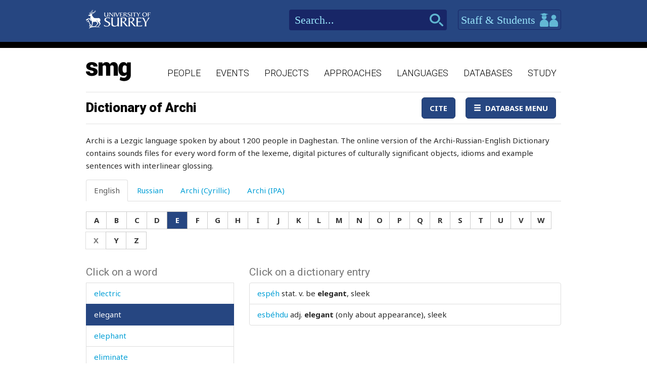

--- FILE ---
content_type: text/html; charset=utf-8
request_url: https://www.smg.surrey.ac.uk/archi-dictionary/?LE=101&WE=1217
body_size: 73419
content:


<!DOCTYPE html>
<!--[if lt IE 7]>      <html class="no-js ie6"> <![endif]-->
<!--[if IE 7]>         <html class="no-js ie7"> <![endif]-->
<!--[if IE 8]>         <html class="no-js ie8"> <![endif]-->
<!--[if gt IE 8]><!-->
<html class="no-js">
<!--<![endif]-->
<head><meta charset="utf-8" /><meta http-equiv="X-UA-Compatible" content="IE=Edge,chrome=1" /><link href="/favicon.ico" rel="icon" /><title>
	Dictionary of Archi - Surrey Morphology Group
</title><meta name="viewport" content="width=device-width, initial-scale=1" /><link rel='canonical' href='/archi-dictionary/' /><link href="//fonts.googleapis.com/css?family=Roboto:400,300,700,900,500" rel="stylesheet" type="text/css" /><link href="//fonts.googleapis.com/css?family=Noto+Sans:400,700" rel="stylesheet" type="text/css" /><link rel="stylesheet" href="../assets/css/style.min.css" />

    
    <link rel="stylesheet" href="/assets/css/db-style.min.css">


    <script type="text/javascript" src="/assets/scripts/libs/modernizr-2.6.2.min.js"> </script>
</head>
<body>
    
    <div class="container">
        <header class="header">
    <div class="top">
        <div class="wrapper">
            <a href="http://www.surrey.ac.uk/" class="logo">
                <img src="/assets/img/logo.png" alt="">
            </a>
            <div class="right">
                <div class="search">
                    <form method="get" action="/search">
                        <input type="text" placeholder="Search..." id="s" name="s" class="in-text">
                        <input type="submit" class="search-btn">
                    </form>
                </div>
                <a id="btn-staff-students" href="http://www.surrey.ac.uk/" class="btn-blue">Staff & Students
                    <i></i>
                </a>
                
            </div>
        </div>
    </div>
    <div class="bottom">
        <div class="wrapper">
            <a href="/" class="logo-main">
                <img src="/assets/img/logo-main.png" alt="">
            </a>
            <nav class="main-navigation">
    <ul>
                <li>
                    <a href="/people/">People</a>
                </li>
                <li>
                    <a href="/events/">Events</a>
                </li>
                <li>
                    <a href="/projects/">Projects</a>
                </li>
                <li>
                    <a href="/approaches/">Approaches</a>
                </li>
                <li>
                    <a href="/languages/">Languages</a>
                </li>
                <li>
                    <a href="/databases/">Databases</a>
                </li>
                <li>
                    <a href="/study/">Study</a>
                </li>

    </ul>
    <a href="javascript:;" class="mobile-nav-btn">
        <i class="ico mobile-nav"></i>
        <span>menu</span>
    </a>
</nav>
        </div>
    </div>
</header>

        <section class="content" id="content">
            
    <div class="wrapper db">
        
        <div class="db">
            <div class="container space-bottom databases-wrapper">
                

<nav class="navbar navbar-default" role="navigation">
    <div class="navbar-header">
        <button type="button" class="navbar-toggle" data-toggle="collapse" data-target="#navbar" aria-expanded="false" aria-controls="navbar">
            <span class="sr-only">Toggle navigation</span>
            <span class="icon-bar"></span>
            <span class="icon-bar"></span>
            <span class="icon-bar"></span>
        </button>
        <h1 class='navbar-brand''><a href='#'>Dictionary of Archi</a></h1>
    </div>
    <div id="navbar" class="navbar-collapse collapse">
        <ul class="nav navbar-nav navbar-right">
            <li><a href="/archi-dictionary/cite/" id="CiteLink" class="btn btn-primary" data-toggle="lightbox">Cite</a></li>
            
            <li id="NavigationDropDown" class="dropdown">
                <a class="btn btn-primary dropdown-toggle" data-toggle="dropdown" aria-expanded="false">
                    <span class="glyphicon glyphicon-menu-hamburger"></span>&nbsp;&nbsp;Database Menu</a>
                <ul class="dropdown-menu" role="menu">
                    
                            <li><a href="/archi-dictionary/" id="TheLink">Dictionary of Archi</a></li>
                        
                            <li><a href="/projects/archi-dictionary/print-edition/" id="TheLink">Dictionary of Archi - Print edition</a></li>
                        
                            <li><a href="/projects/archi-dictionary/reference-edition/" id="TheLink">Dictionary of Archi - Reference edition</a></li>
                        
                            <li><a href="/projects/archi-dictionary/linguists-edition/" id="TheLink">Dictionary of Archi - Linguist&#39;s edition</a></li>
                        
                            <li><a href="/archi-dictionary/help/" id="TheLink">Help</a></li>
                        
                    
                    
                </ul>
            </li>
        </ul>
    </div>
    <!--/.nav-collapse -->
</nav>


                <form method="post" action="/archi-dictionary/?LE=101&amp;WE=1217" id="form1">
<div class="aspNetHidden">
<input type="hidden" name="__VIEWSTATE" id="__VIEWSTATE" value="YF9E/LxMXwjgcGySWmLsDRom3UoXEtrZ84nMRfZbVe2XLyhRKHpTCH/CvUX0rT1NDXhYZnEOe7yVMY0UAT1I0V8s4xUkSuVLip8KvHhJuYymHcBQpQ20QjotFPwTVtOTcNJqpPrQiDxjvGcTuc0FNvROzIxQ1bN7fauB112U1TN8641CEcKFxOl82uEXeXCJ1S5mn/JEmBENfi5sRyj8wggoHZQBCUHPoWTjjKpCW5eL0P4GEco5/c12/5GgOahH+uStuxOOMb6MKfnpcqMzGistxpAO8jXIHDuxoHWhTNNHuz5iGQSChisodgxiD8/[base64]/EUspuy+hBDGCye+aZeGHeSaIur3sJN43J57TIo2K1kvotTPqLXcfeXBeg6Q1P/jhrCIXs6t7pYDPQNfSqzG3cz9x3ZpECx1X1IIkrN9r7F2dhFqWE7ZhpnMOe0NruAEYHuG3jWH8r4EIUzD/SSjfD6oiN+1hLw+21QsRi1rSdQuzEBYt/pro4LFb5AxuL7qk1d9IN22LevhEhAfNUC8A4GD5LJjDGR9ifMgEaxGMwR2hlJBQ2/vDfoGd1GvmxmdPmMHBDrMJxh4wk3p7nGn8SBuk4Ei/1vNlR5GFZGucXP3wpXiDk5I7aKzVnaMruNg7Pg/KkFYVaia53IM/31tRA9Y5NWh0OMFVHkHrJLSatE3XvokZRlmiOH7/PiIiEBvB29MlhkZSp1TN/gMAI8Cq82ye04CgcUjdlRiqR/nI+74gU4SDc/MfW+7ZJgRyrBXmKXI9Qg==" />
</div>

<script type="text/javascript">
//<![CDATA[
var theForm = document.forms['form1'];
if (!theForm) {
    theForm = document.form1;
}
function __doPostBack(eventTarget, eventArgument) {
    if (!theForm.onsubmit || (theForm.onsubmit() != false)) {
        theForm.__EVENTTARGET.value = eventTarget;
        theForm.__EVENTARGUMENT.value = eventArgument;
        theForm.submit();
    }
}
//]]>
</script>


<script src="/WebResource.axd?d=pynGkmcFUV13He1Qd6_TZBbqf2SB27EcG7IZl5oosjUeL0eCJ9Vj7bkXqcRGOLUYNGSGhIs61Ju_3jruuGsA-Q2&amp;t=638942246805310136" type="text/javascript"></script>

                    <p>Archi is a Lezgic language spoken by about 1200 people in Daghestan. The online version of the Archi-Russian-English Dictionary contains sounds files for every word form of the lexeme, digital pictures of culturally significant objects, idioms and example sentences with interlinear glossing.</p>
<p><span style="border-radius: 2px; text-indent: 20px; width: auto; padding: 0px 4px 0px 0px; text-align: center; font: bold 11px/20px 'Helvetica Neue',Helvetica,sans-serif; color: #ffffff; background: #bd081c  no-repeat scroll 3px 50% / 14px 14px; position: absolute; opacity: 1; z-index: 8675309; display: none; cursor: pointer; top: 22px; left: 18px;">Save</span></p>
                    


<div id="archi" data-db-group-name="archi">
    <div class="row">
        <div class="col-sm-12">
            <div role="tabpanel">
                <ul class="nav nav-tabs space-bottom" role="tablist">
                    <li role="presentation" class="active"><a href="#english" aria-controls="english" role="tab" data-toggle="tab">English</a></li>
                    <li role="presentation" class=""><a href="#russian" aria-controls="russian" role="tab" data-toggle="tab">Russian</a></li>
                    <li role="presentation" class=""><a href="#cyrillic" aria-controls="cyrillic" role="tab" data-toggle="tab">Archi (Cyrillic)</a></li>
                    <li role="presentation" class=""><a href="#ipa" aria-controls="ipa" role="tab" data-toggle="tab">Archi (IPA)</a></li>
                </ul>

                <div class="tab-content space-bottom">
                    
                    <div role="tabpanel" class="tab-pane active" id="english">
                        <div id="litEnglishLetters" class="letter-group" aria-label="English">
                            <div class="btn-group space-bottom-sm" role="group">
                                <a class="btn btn-default" href="?LE=97">A</a>
                                <a class="btn btn-default" href="?LE=98">B</a>
                                <a class="btn btn-default" href="?LE=99">C</a>
                                <a class="btn btn-default" href="?LE=100">D</a>
                                <a class="btn btn-default" href="?LE=101">E</a>
                                <a class="btn btn-default" href="?LE=102">F</a>
                                <a class="btn btn-default" href="?LE=103">G</a>
                                <a class="btn btn-default" href="?LE=104">H</a>
                                <a class="btn btn-default" href="?LE=105">I</a>
                                <a class="btn btn-default" href="?LE=106">J</a>
                                <a class="btn btn-default" href="?LE=107">K</a>
                                <a class="btn btn-default" href="?LE=108">L</a>
                                <a class="btn btn-default" href="?LE=109">M</a>
                                <a class="btn btn-default" href="?LE=110">N</a>
                                <a class="btn btn-default" href="?LE=111">O</a>
                                <a class="btn btn-default" href="?LE=112">P</a>
                                <a class="btn btn-default" href="?LE=113">Q</a>
                                <a class="btn btn-default" href="?LE=114">R</a>
                                <a class="btn btn-default" href="?LE=115">S</a>
                                <a class="btn btn-default" href="?LE=116">T</a>
                                <a class="btn btn-default" href="?LE=117">U</a>
                                <a class="btn btn-default" href="?LE=118">V</a>
                                <a class="btn btn-default" href="?LE=119">W</a>
                                <a class="btn btn-default" href="javacript:;" disabled="disabled">X</a>
                                <a class="btn btn-default" href="?LE=121">Y</a>
                                <a class="btn btn-default" href="?LE=122">Z</a>
                            </div>
                        </div>
                    </div>
                    <div role="tabpanel" class="tab-pane " id="russian">
                        <div id="litRussianLetters" class="letter-group" aria-label="Russian">
                            <div class="btn-group space-bottom-sm" role="group">
                                <a class="btn btn-default" href="?LR=1072">А</a>
                                <a class="btn btn-default" href="?LR=1073">Б</a>
                                <a class="btn btn-default" href="?LR=1074">В</a>
                                <a class="btn btn-default" href="?LR=1075">Г</a>
                                <a class="btn btn-default" href="?LR=1076">Д</a>
                                <a class="btn btn-default" href="?LR=1077">Е</a>
                                <a class="btn btn-default" href="?LR=1078">Ж</a>
                                <a class="btn btn-default" href="?LR=1079">З</a>
                                <a class="btn btn-default" href="?LR=1080">И</a>
                                <a class="btn btn-default" href="javacript:;" disabled="disabled">Й</a>
                                <a class="btn btn-default" href="?LR=1082">К</a>
                                <a class="btn btn-default" href="?LR=1083">Л</a>
                                <a class="btn btn-default" href="?LR=1084">М</a>
                                <a class="btn btn-default" href="?LR=1085">Н</a>
                                <a class="btn btn-default" href="?LR=1086">О</a>
                                <a class="btn btn-default" href="?LR=1087">П</a>
                                <a class="btn btn-default" href="?LR=1088">Р</a>
                                <a class="btn btn-default" href="?LR=1089">С</a>
                                <a class="btn btn-default" href="?LR=1090">Т</a>
                                <a class="btn btn-default" href="?LR=1091">У</a>
                                <a class="btn btn-default" href="?LR=1092">Ф</a>
                                <a class="btn btn-default" href="?LR=1093">Х</a>
                                <a class="btn btn-default" href="?LR=1094">Ц</a>
                                <a class="btn btn-default" href="?LR=1095">Ч</a>
                                <a class="btn btn-default" href="?LR=1096">Ш</a>
                                <a class="btn btn-default" href="?LR=1097">Щ</a>
                                <a class="btn btn-default" href="javacript:;" disabled="disabled">Ъ</a>
                                <a class="btn btn-default" href="javacript:;" disabled="disabled">Ы</a>
                                <a class="btn btn-default" href="javacript:;" disabled="disabled">Ь</a>
                                <a class="btn btn-default" href="?LR=1101">Э</a>
                                <a class="btn btn-default" href="?LR=1102">Ю</a>
                                <a class="btn btn-default" href="?LR=1103">Я</a>
                            </div>
                        </div>
                    </div>
                    <div role="tabpanel" class="tab-pane " id="cyrillic">
                        <div id="litCyrillicLetters" class="letter-group" aria-label="Archi (Cyrillic)">
                            <div class="btn-group space-bottom-sm" role="group">
                                <a class="btn btn-default" href="?LC=1">а</a>
                                <a class="btn btn-default" href="?LC=2">аI</a>
                                <a class="btn btn-default" href="?LC=3">а́</a>
                                <a class="btn btn-default" href="?LC=4">а́а</a>
                                <a class="btn btn-default" href="?LC=5">а́I</a>
                                <a class="btn btn-default" href="?LC=6">б</a>
                                <a class="btn btn-default" href="?LC=7">ц</a>
                                <a class="btn btn-default" href="?LC=8">ч</a>
                                <a class="btn btn-default" href="?LC=9">чI</a>
                                <a class="btn btn-default" href="?LC=10">цI</a>
                                <a class="btn btn-default" href="?LC=11">д</a>
                                <a class="btn btn-default" href="?LC=12">е</a>
                                <a class="btn btn-default" href="?LC=13">еI</a>
                                <a class="btn btn-default" href="?LC=14">е́</a>
                                <a class="btn btn-default" href="?LC=15">е́е</a>
                                <a class="btn btn-default" href="?LC=16">е́I</a>
                                <a class="btn btn-default" href="?LC=17">г</a>
                                <a class="btn btn-default" href="?LC=18">гв</a>
                                <a class="btn btn-default" href="?LC=19">гь</a>
                                <a class="btn btn-default" href="?LC=20">и</a>
                                <a class="btn btn-default" href="?LC=21">иI</a>
                                <a class="btn btn-default" href="?LC=22">и́</a>
                                <a class="btn btn-default" href="?LC=23">и́и</a>
                                <a class="btn btn-default" href="?LC=25">й</a>
                                <a class="btn btn-default" href="?LC=26">к</a>
                                <a class="btn btn-default" href="?LC=27">кI</a>
                                <a class="btn btn-default" href="?LC=29">лI</a>
                                <a class="btn btn-default" href="?LC=30">кь</a>
                                <a class="btn btn-default" href="?LC=31">кв</a>
                                <a class="btn btn-default" href="?LC=32">лIв</a>
                                <a class="btn btn-default" href="?LC=33">кьв</a>
                                <a class="btn btn-default" href="?LC=34">кIв</a>
                                <a class="btn btn-default" href="?LC=36">л</a>
                                <a class="btn btn-default" href="?LC=37">лъ</a>
                                <a class="btn btn-default" href="?LC=38">ллъ</a>
                                <a class="btn btn-default" href="?LC=39">ллъв</a>
                                <a class="btn btn-default" href="?LC=40">лъв</a>
                                <a class="btn btn-default" href="?LC=41">м</a>
                                <a class="btn btn-default" href="?LC=42">н</a>
                                <a class="btn btn-default" href="?LC=43">о</a>
                                <a class="btn btn-default" href="?LC=44">оI</a>
                                <a class="btn btn-default" href="?LC=45">о́</a>
                                <a class="btn btn-default" href="?LC=46">о́о</a>
                                <a class="btn btn-default" href="?LC=47">о́I</a>
                                <a class="btn btn-default" href="?LC=48">п</a>
                                <a class="btn btn-default" href="?LC=49">пI</a>
                                <a class="btn btn-default" href="?LC=50">хъ</a>
                                <a class="btn btn-default" href="?LC=51">хъI</a>
                                <a class="btn btn-default" href="?LC=52">хъIв</a>
                                <a class="btn btn-default" href="?LC=53">къI</a>
                                <a class="btn btn-default" href="?LC=54">къIв</a>
                                <a class="btn btn-default" href="?LC=55">къ</a>
                                <a class="btn btn-default" href="?LC=56">ккъI</a>
                                <a class="btn btn-default" href="?LC=57">р</a>
                                <a class="btn btn-default" href="?LC=58">гъ</a>
                                <a class="btn btn-default" href="?LC=59">гъI</a>
                                <a class="btn btn-default" href="?LC=60">гъIв</a>
                                <a class="btn btn-default" href="?LC=61">с</a>
                                <a class="btn btn-default" href="?LC=62">сс</a>
                                <a class="btn btn-default" href="?LC=63">ш</a>
                                <a class="btn btn-default" href="?LC=64">щ</a>
                                <a class="btn btn-default" href="?LC=65">т</a>
                                <a class="btn btn-default" href="?LC=66">тI</a>
                                <a class="btn btn-default" href="?LC=67">тв</a>
                                <a class="btn btn-default" href="?LC=68">у</a>
                                <a class="btn btn-default" href="?LC=69">уI</a>
                                <a class="btn btn-default" href="?LC=70">у́</a>
                                <a class="btn btn-default" href="?LC=71">у́у</a>
                                <a class="btn btn-default" href="?LC=72">у́I</a>
                                <a class="btn btn-default" href="?LC=73">в</a>
                                <a class="btn btn-default" href="?LC=74">з</a>
                                <a class="btn btn-default" href="?LC=75">ж</a>
                                <a class="btn btn-default" href="?LC=76">жв</a>
                                <a class="btn btn-default" href="?LC=77">гI</a>
                                <a class="btn btn-default" href="?LC=78">х</a>
                                <a class="btn btn-default" href="?LC=79">хв</a>
                                <a class="btn btn-default" href="?LC=80">хьI</a>
                                <a class="btn btn-default" href="?LC=81">хьIв</a>
                                <a class="btn btn-default" href="?LC=82">хх</a>
                                <a class="btn btn-default" href="?LC=83">ххв</a>
                                <a class="btn btn-default" href="?LC=84">ххьI</a>
                                <a class="btn btn-default" href="?LC=85">ххьIв</a>
                                <a class="btn btn-default" href="?LC=86">хI</a>
                            </div>
                        </div>
                    </div>
                    <div role="tabpanel" class="tab-pane " id="ipa">
                        <div id="litIpaLetters" class="letter-group" aria-label="Archi (IPA)">
                            <div class="btn-group space-bottom-sm" role="group">
                                <a class="btn btn-default" href="?LI=1">a</a>
                                <a class="btn btn-default" href="?LI=2">aˤ</a>
                                <a class="btn btn-default" href="?LI=3">á</a>
                                <a class="btn btn-default" href="?LI=4">áː</a>
                                <a class="btn btn-default" href="?LI=5">áˤ</a>
                                <a class="btn btn-default" href="?LI=6">b</a>
                                <a class="btn btn-default" href="?LI=7">c</a>
                                <a class="btn btn-default" href="?LI=8">č</a>
                                <a class="btn btn-default" href="?LI=9">č'</a>
                                <a class="btn btn-default" href="?LI=10">c'</a>
                                <a class="btn btn-default" href="?LI=11">d</a>
                                <a class="btn btn-default" href="?LI=12">e</a>
                                <a class="btn btn-default" href="?LI=13">eˤ</a>
                                <a class="btn btn-default" href="?LI=14">é</a>
                                <a class="btn btn-default" href="?LI=15">éː</a>
                                <a class="btn btn-default" href="?LI=16">éˤ</a>
                                <a class="btn btn-default" href="?LI=17">g</a>
                                <a class="btn btn-default" href="?LI=18">gʷ</a>
                                <a class="btn btn-default" href="?LI=19">h</a>
                                <a class="btn btn-default" href="?LI=20">i</a>
                                <a class="btn btn-default" href="?LI=21">iˤ</a>
                                <a class="btn btn-default" href="?LI=22">í</a>
                                <a class="btn btn-default" href="?LI=23">íː</a>
                                <a class="btn btn-default" href="?LI=25">j</a>
                                <a class="btn btn-default" href="?LI=26">k</a>
                                <a class="btn btn-default" href="?LI=27">k'</a>
                                <a class="btn btn-default" href="?LI=29">kɬ</a>
                                <a class="btn btn-default" href="?LI=30">kɬ'</a>
                                <a class="btn btn-default" href="?LI=31">kʷ</a>
                                <a class="btn btn-default" href="?LI=32">kɬʷ</a>
                                <a class="btn btn-default" href="?LI=33">kɬ'ʷ</a>
                                <a class="btn btn-default" href="?LI=34">k'ʷ</a>
                                <a class="btn btn-default" href="?LI=36">l</a>
                                <a class="btn btn-default" href="?LI=37">ɬ</a>
                                <a class="btn btn-default" href="?LI=38">ɬː</a>
                                <a class="btn btn-default" href="?LI=39">ɬːʷ</a>
                                <a class="btn btn-default" href="?LI=40">ɬʷ</a>
                                <a class="btn btn-default" href="?LI=41">m</a>
                                <a class="btn btn-default" href="?LI=42">n</a>
                                <a class="btn btn-default" href="?LI=43">o</a>
                                <a class="btn btn-default" href="?LI=44">oˤ</a>
                                <a class="btn btn-default" href="?LI=45">ó</a>
                                <a class="btn btn-default" href="?LI=46">óː</a>
                                <a class="btn btn-default" href="?LI=47">óˤ</a>
                                <a class="btn btn-default" href="?LI=48">p</a>
                                <a class="btn btn-default" href="?LI=49">p'</a>
                                <a class="btn btn-default" href="?LI=50">q</a>
                                <a class="btn btn-default" href="?LI=51">qˤ</a>
                                <a class="btn btn-default" href="?LI=52">qʷˤ</a>
                                <a class="btn btn-default" href="?LI=54">q'ʷˤ</a>
                                <a class="btn btn-default" href="?LI=55">q'</a>
                                <a class="btn btn-default" href="?LI=56">qː'ˤ</a>
                                <a class="btn btn-default" href="?LI=57">r</a>
                                <a class="btn btn-default" href="?LI=58">ʁ</a>
                                <a class="btn btn-default" href="?LI=59">ʁˤ</a>
                                <a class="btn btn-default" href="?LI=60">ʁʷˤ</a>
                                <a class="btn btn-default" href="?LI=61">s</a>
                                <a class="btn btn-default" href="?LI=62">sː</a>
                                <a class="btn btn-default" href="?LI=63">š</a>
                                <a class="btn btn-default" href="?LI=64">šː</a>
                                <a class="btn btn-default" href="?LI=65">t</a>
                                <a class="btn btn-default" href="?LI=66">t'</a>
                                <a class="btn btn-default" href="?LI=67">tʷ</a>
                                <a class="btn btn-default" href="?LI=68">u</a>
                                <a class="btn btn-default" href="?LI=69">uˤ</a>
                                <a class="btn btn-default" href="?LI=70">ú</a>
                                <a class="btn btn-default" href="?LI=53">q'ˤ</a>
                                <a class="btn btn-default" href="?LI=71">úː</a>
                                <a class="btn btn-default" href="?LI=72">úˤ</a>
                                <a class="btn btn-default" href="?LI=73">w</a>
                                <a class="btn btn-default" href="?LI=74">z</a>
                                <a class="btn btn-default" href="?LI=75">ž</a>
                                <a class="btn btn-default" href="?LI=76">žʷ</a>
                                <a class="btn btn-default" href="?LI=77">ʕ</a>
                                <a class="btn btn-default" href="?LI=78">χ</a>
                                <a class="btn btn-default" href="?LI=79">χʷ</a>
                                <a class="btn btn-default" href="?LI=80">χˤ</a>
                                <a class="btn btn-default" href="?LI=81">χʷˤ</a>
                                <a class="btn btn-default" href="?LI=82">χː</a>
                                <a class="btn btn-default" href="?LI=83">χːʷ</a>
                                <a class="btn btn-default" href="?LI=84">χːˤ</a>
                                <a class="btn btn-default" href="?LI=85">χːʷˤ</a>
                                <a class="btn btn-default" href="?LI=86">ħ</a>
                            </div>
                        </div>
                    </div>
                </div>
            </div>
        </div>
    </div>
    <div id="results" class="row">
        <div class="col-sm-4">
                    

<div id="words">
    <h2>Click on a word</h2>
    <div class="scroll-container">
        <ul id="litWordList" class="list-group"><li class="list-group-item"><a href="https://www.smg.surrey.ac.uk/archi-dictionary/?LE=101&WE=1855" target="_parent">eagle</a></li><li class="list-group-item"><a href="https://www.smg.surrey.ac.uk/archi-dictionary/?LE=101&WE=15" target="_parent">ear</a></li><li class="list-group-item"><a href="https://www.smg.surrey.ac.uk/archi-dictionary/?LE=101&WE=3057" target="_parent">earlobe</a></li><li class="list-group-item"><a href="https://www.smg.surrey.ac.uk/archi-dictionary/?LE=101&WE=1163" target="_parent">early</a></li><li class="list-group-item"><a href="https://www.smg.surrey.ac.uk/archi-dictionary/?LE=101&WE=3335" target="_parent">earn</a></li><li class="list-group-item"><a href="https://www.smg.surrey.ac.uk/archi-dictionary/?LE=101&WE=3590" target="_parent">earning</a></li><li class="list-group-item"><a href="https://www.smg.surrey.ac.uk/archi-dictionary/?LE=101&WE=2472" target="_parent">earring</a></li><li class="list-group-item"><a href="https://www.smg.surrey.ac.uk/archi-dictionary/?LE=101&WE=2053" target="_parent">earth</a></li><li class="list-group-item"><a href="https://www.smg.surrey.ac.uk/archi-dictionary/?LE=101&WE=3202" target="_parent">earthquake</a></li><li class="list-group-item"><a href="https://www.smg.surrey.ac.uk/archi-dictionary/?LE=101&WE=1961" target="_parent">earthworm</a></li><li class="list-group-item"><a href="https://www.smg.surrey.ac.uk/archi-dictionary/?LE=101&WE=2538" target="_parent">earwax</a></li><li class="list-group-item"><a href="https://www.smg.surrey.ac.uk/archi-dictionary/?LE=101&WE=3710" target="_parent">ease</a></li><li class="list-group-item"><a href="https://www.smg.surrey.ac.uk/archi-dictionary/?LE=101&WE=3719" target="_parent">easily</a></li><li class="list-group-item"><a href="https://www.smg.surrey.ac.uk/archi-dictionary/?LE=101&WE=1281" target="_parent">easy</a></li><li class="list-group-item"><a href="https://www.smg.surrey.ac.uk/archi-dictionary/?LE=101&WE=1623" target="_parent">eat</a></li><li class="list-group-item"><a href="https://www.smg.surrey.ac.uk/archi-dictionary/?LE=101&WE=2838" target="_parent">eating</a></li><li class="list-group-item"><a href="https://www.smg.surrey.ac.uk/archi-dictionary/?LE=101&WE=3593" target="_parent">echo</a></li><li class="list-group-item"><a href="https://www.smg.surrey.ac.uk/archi-dictionary/?LE=101&WE=3488" target="_parent">economy</a></li><li class="list-group-item"><a href="https://www.smg.surrey.ac.uk/archi-dictionary/?LE=101&WE=3064" target="_parent">ecstasy</a></li><li class="list-group-item"><a href="https://www.smg.surrey.ac.uk/archi-dictionary/?LE=101&WE=2206" target="_parent">edge</a></li><li class="list-group-item"><a href="https://www.smg.surrey.ac.uk/archi-dictionary/?LE=101&WE=683" target="_parent">edible</a></li><li class="list-group-item"><a href="https://www.smg.surrey.ac.uk/archi-dictionary/?LE=101&WE=3686" target="_parent">edify</a></li><li class="list-group-item"><a href="https://www.smg.surrey.ac.uk/archi-dictionary/?LE=101&WE=3076" target="_parent">education</a></li><li class="list-group-item"><a href="https://www.smg.surrey.ac.uk/archi-dictionary/?LE=101&WE=1" target="_parent">effeminate</a></li><li class="list-group-item"><a href="https://www.smg.surrey.ac.uk/archi-dictionary/?LE=101&WE=3481" target="_parent">efficiency</a></li><li class="list-group-item"><a href="https://www.smg.surrey.ac.uk/archi-dictionary/?LE=101&WE=720" target="_parent">effort</a></li><li class="list-group-item"><a href="https://www.smg.surrey.ac.uk/archi-dictionary/?LE=101&WE=584" target="_parent">egg</a></li><li class="list-group-item"><a href="https://www.smg.surrey.ac.uk/archi-dictionary/?LE=101&WE=3790" target="_parent">eight</a></li><li class="list-group-item"><a href="https://www.smg.surrey.ac.uk/archi-dictionary/?LE=101&WE=3784" target="_parent">eighty</a></li><li class="list-group-item"><a href="https://www.smg.surrey.ac.uk/archi-dictionary/?LE=101&WE=1425" target="_parent">either</a></li><li class="list-group-item"><a href="https://www.smg.surrey.ac.uk/archi-dictionary/?LE=101&WE=2680" target="_parent">elastic</a></li><li class="list-group-item"><a href="https://www.smg.surrey.ac.uk/archi-dictionary/?LE=101&WE=263" target="_parent">elbow</a></li><li class="list-group-item"><a href="https://www.smg.surrey.ac.uk/archi-dictionary/?LE=101&WE=209" target="_parent">elder</a></li><li class="list-group-item"><a href="https://www.smg.surrey.ac.uk/archi-dictionary/?LE=101&WE=2698" target="_parent">elections</a></li><li class="list-group-item"><a href="https://www.smg.surrey.ac.uk/archi-dictionary/?LE=101&WE=3400" target="_parent">electric</a></li><li class="list-group-item active"><a href="https://www.smg.surrey.ac.uk/archi-dictionary/?LE=101&WE=1217" target="_parent">elegant</a></li><li class="list-group-item"><a href="https://www.smg.surrey.ac.uk/archi-dictionary/?LE=101&WE=2480" target="_parent">elephant</a></li><li class="list-group-item"><a href="https://www.smg.surrey.ac.uk/archi-dictionary/?LE=101&WE=3664" target="_parent">eliminate</a></li><li class="list-group-item"><a href="https://www.smg.surrey.ac.uk/archi-dictionary/?LE=101&WE=2466" target="_parent">eloquency</a></li><li class="list-group-item"><a href="https://www.smg.surrey.ac.uk/archi-dictionary/?LE=101&WE=1410" target="_parent">eloquent</a></li><li class="list-group-item"><a href="https://www.smg.surrey.ac.uk/archi-dictionary/?LE=101&WE=1703" target="_parent">else</a></li><li class="list-group-item"><a href="https://www.smg.surrey.ac.uk/archi-dictionary/?LE=101&WE=2745" target="_parent">emaciated</a></li><li class="list-group-item"><a href="https://www.smg.surrey.ac.uk/archi-dictionary/?LE=101&WE=1845" target="_parent">embarrass</a></li><li class="list-group-item"><a href="https://www.smg.surrey.ac.uk/archi-dictionary/?LE=101&WE=1844" target="_parent">embarrassed</a></li><li class="list-group-item"><a href="https://www.smg.surrey.ac.uk/archi-dictionary/?LE=101&WE=1791" target="_parent">embers</a></li><li class="list-group-item"><a href="https://www.smg.surrey.ac.uk/archi-dictionary/?LE=101&WE=3190" target="_parent">embrace</a></li><li class="list-group-item"><a href="https://www.smg.surrey.ac.uk/archi-dictionary/?LE=101&WE=2798" target="_parent">embryo</a></li><li class="list-group-item"><a href="https://www.smg.surrey.ac.uk/archi-dictionary/?LE=101&WE=2533" target="_parent">employee</a></li><li class="list-group-item"><a href="https://www.smg.surrey.ac.uk/archi-dictionary/?LE=101&WE=60" target="_parent">empty</a></li><li class="list-group-item"><a href="https://www.smg.surrey.ac.uk/archi-dictionary/?LE=101&WE=3698" target="_parent">enchant</a></li><li class="list-group-item"><a href="https://www.smg.surrey.ac.uk/archi-dictionary/?LE=101&WE=3702" target="_parent">enchanted</a></li><li class="list-group-item"><a href="https://www.smg.surrey.ac.uk/archi-dictionary/?LE=101&WE=1012" target="_parent">enclosed</a></li><li class="list-group-item"><a href="https://www.smg.surrey.ac.uk/archi-dictionary/?LE=101&WE=1300" target="_parent">encounter</a></li><li class="list-group-item"><a href="https://www.smg.surrey.ac.uk/archi-dictionary/?LE=101&WE=1362" target="_parent">encourage</a></li><li class="list-group-item"><a href="https://www.smg.surrey.ac.uk/archi-dictionary/?LE=101&WE=1816" target="_parent">end</a></li><li class="list-group-item"><a href="https://www.smg.surrey.ac.uk/archi-dictionary/?LE=101&WE=1420" target="_parent">endurance</a></li><li class="list-group-item"><a href="https://www.smg.surrey.ac.uk/archi-dictionary/?LE=101&WE=1423" target="_parent">endure</a></li><li class="list-group-item"><a href="https://www.smg.surrey.ac.uk/archi-dictionary/?LE=101&WE=2812" target="_parent">enduring</a></li><li class="list-group-item"><a href="https://www.smg.surrey.ac.uk/archi-dictionary/?LE=101&WE=530" target="_parent">enemy</a></li><li class="list-group-item"><a href="https://www.smg.surrey.ac.uk/archi-dictionary/?LE=101&WE=3644" target="_parent">energetic</a></li><li class="list-group-item"><a href="https://www.smg.surrey.ac.uk/archi-dictionary/?LE=101&WE=2808" target="_parent">engaged</a></li><li class="list-group-item"><a href="https://www.smg.surrey.ac.uk/archi-dictionary/?LE=101&WE=639" target="_parent">engagement</a></li><li class="list-group-item"><a href="https://www.smg.surrey.ac.uk/archi-dictionary/?LE=101&WE=2634" target="_parent">enjoyable</a></li><li class="list-group-item"><a href="https://www.smg.surrey.ac.uk/archi-dictionary/?LE=101&WE=1828" target="_parent">enjoyment</a></li><li class="list-group-item"><a href="https://www.smg.surrey.ac.uk/archi-dictionary/?LE=101&WE=1743" target="_parent">enmity</a></li><li class="list-group-item"><a href="https://www.smg.surrey.ac.uk/archi-dictionary/?LE=101&WE=880" target="_parent">enough</a></li><li class="list-group-item"><a href="https://www.smg.surrey.ac.uk/archi-dictionary/?LE=101&WE=1078" target="_parent">enter</a></li><li class="list-group-item"><a href="https://www.smg.surrey.ac.uk/archi-dictionary/?LE=101&WE=3104" target="_parent">entertain</a></li><li class="list-group-item"><a href="https://www.smg.surrey.ac.uk/archi-dictionary/?LE=101&WE=3102" target="_parent">entertainment</a></li><li class="list-group-item"><a href="https://www.smg.surrey.ac.uk/archi-dictionary/?LE=101&WE=3801" target="_parent">enthusiasm</a></li><li class="list-group-item"><a href="https://www.smg.surrey.ac.uk/archi-dictionary/?LE=101&WE=1011" target="_parent">entire</a></li><li class="list-group-item"><a href="https://www.smg.surrey.ac.uk/archi-dictionary/?LE=101&WE=1660" target="_parent">entirely</a></li><li class="list-group-item"><a href="https://www.smg.surrey.ac.uk/archi-dictionary/?LE=101&WE=1305" target="_parent">entreaty</a></li><li class="list-group-item"><a href="https://www.smg.surrey.ac.uk/archi-dictionary/?LE=101&WE=3787" target="_parent">enviable</a></li><li class="list-group-item"><a href="https://www.smg.surrey.ac.uk/archi-dictionary/?LE=101&WE=3728" target="_parent">envious</a></li><li class="list-group-item"><a href="https://www.smg.surrey.ac.uk/archi-dictionary/?LE=101&WE=819" target="_parent">envy</a></li><li class="list-group-item"><a href="https://www.smg.surrey.ac.uk/archi-dictionary/?LE=101&WE=1456" target="_parent">equal</a></li><li class="list-group-item"><a href="https://www.smg.surrey.ac.uk/archi-dictionary/?LE=101&WE=1458" target="_parent">equality</a></li><li class="list-group-item"><a href="https://www.smg.surrey.ac.uk/archi-dictionary/?LE=101&WE=1459" target="_parent">equally</a></li><li class="list-group-item"><a href="https://www.smg.surrey.ac.uk/archi-dictionary/?LE=101&WE=2251" target="_parent">equinox</a></li><li class="list-group-item"><a href="https://www.smg.surrey.ac.uk/archi-dictionary/?LE=101&WE=3740" target="_parent">equivocal</a></li><li class="list-group-item"><a href="https://www.smg.surrey.ac.uk/archi-dictionary/?LE=101&WE=1839" target="_parent">erase</a></li><li class="list-group-item"><a href="https://www.smg.surrey.ac.uk/archi-dictionary/?LE=101&WE=1850" target="_parent">erased</a></li><li class="list-group-item"><a href="https://www.smg.surrey.ac.uk/archi-dictionary/?LE=101&WE=3554" target="_parent">errand</a></li><li class="list-group-item"><a href="https://www.smg.surrey.ac.uk/archi-dictionary/?LE=101&WE=2431" target="_parent">erroneous</a></li><li class="list-group-item"><a href="https://www.smg.surrey.ac.uk/archi-dictionary/?LE=101&WE=2789" target="_parent">escape</a></li><li class="list-group-item"><a href="https://www.smg.surrey.ac.uk/archi-dictionary/?LE=101&WE=744" target="_parent">esteem</a></li><li class="list-group-item"><a href="https://www.smg.surrey.ac.uk/archi-dictionary/?LE=101&WE=40" target="_parent">eternal</a></li><li class="list-group-item"><a href="https://www.smg.surrey.ac.uk/archi-dictionary/?LE=101&WE=1103" target="_parent">eternally</a></li><li class="list-group-item"><a href="https://www.smg.surrey.ac.uk/archi-dictionary/?LE=101&WE=1964" target="_parent">ethnicity</a></li><li class="list-group-item"><a href="https://www.smg.surrey.ac.uk/archi-dictionary/?LE=101&WE=2659" target="_parent">evaporate</a></li><li class="list-group-item"><a href="https://www.smg.surrey.ac.uk/archi-dictionary/?LE=101&WE=3824" target="_parent">evasive</a></li><li class="list-group-item"><a href="https://www.smg.surrey.ac.uk/archi-dictionary/?LE=101&WE=1345" target="_parent">even</a></li><li class="list-group-item"><a href="https://www.smg.surrey.ac.uk/archi-dictionary/?LE=101&WE=3174" target="_parent">evening</a></li><li class="list-group-item"><a href="https://www.smg.surrey.ac.uk/archi-dictionary/?LE=101&WE=1134" target="_parent">ever</a></li><li class="list-group-item"><a href="https://www.smg.surrey.ac.uk/archi-dictionary/?LE=101&WE=1393" target="_parent">every</a></li><li class="list-group-item"><a href="https://www.smg.surrey.ac.uk/archi-dictionary/?LE=101&WE=1411" target="_parent">everybody</a></li><li class="list-group-item"><a href="https://www.smg.surrey.ac.uk/archi-dictionary/?LE=101&WE=1334" target="_parent">everyone</a></li><li class="list-group-item"><a href="https://www.smg.surrey.ac.uk/archi-dictionary/?LE=101&WE=1335" target="_parent">everything</a></li><li class="list-group-item"><a href="https://www.smg.surrey.ac.uk/archi-dictionary/?LE=101&WE=1141" target="_parent">everywhere</a></li><li class="list-group-item"><a href="https://www.smg.surrey.ac.uk/archi-dictionary/?LE=101&WE=746" target="_parent">evidence</a></li><li class="list-group-item"><a href="https://www.smg.surrey.ac.uk/archi-dictionary/?LE=101&WE=3646" target="_parent">evident</a></li><li class="list-group-item"><a href="https://www.smg.surrey.ac.uk/archi-dictionary/?LE=101&WE=1330" target="_parent">evil</a></li><li class="list-group-item"><a href="https://www.smg.surrey.ac.uk/archi-dictionary/?LE=101&WE=413" target="_parent">ewe</a></li><li class="list-group-item"><a href="https://www.smg.surrey.ac.uk/archi-dictionary/?LE=101&WE=1171" target="_parent">exalt</a></li><li class="list-group-item"><a href="https://www.smg.surrey.ac.uk/archi-dictionary/?LE=101&WE=1966" target="_parent">example</a></li><li class="list-group-item"><a href="https://www.smg.surrey.ac.uk/archi-dictionary/?LE=101&WE=2633" target="_parent">excellent</a></li><li class="list-group-item"><a href="https://www.smg.surrey.ac.uk/archi-dictionary/?LE=101&WE=3075" target="_parent">exchange</a></li><li class="list-group-item"><a href="https://www.smg.surrey.ac.uk/archi-dictionary/?LE=101&WE=2048" target="_parent">excrement</a></li><li class="list-group-item"><a href="https://www.smg.surrey.ac.uk/archi-dictionary/?LE=101&WE=3154" target="_parent">excuse</a></li><li class="list-group-item"><a href="https://www.smg.surrey.ac.uk/archi-dictionary/?LE=101&WE=3619" target="_parent">executor</a></li><li class="list-group-item"><a href="https://www.smg.surrey.ac.uk/archi-dictionary/?LE=101&WE=3683" target="_parent">exempt</a></li><li class="list-group-item"><a href="https://www.smg.surrey.ac.uk/archi-dictionary/?LE=101&WE=3041" target="_parent">exert</a></li><li class="list-group-item"><a href="https://www.smg.surrey.ac.uk/archi-dictionary/?LE=101&WE=667" target="_parent">exhalation</a></li><li class="list-group-item"><a href="https://www.smg.surrey.ac.uk/archi-dictionary/?LE=101&WE=1386" target="_parent">exhaust</a></li><li class="list-group-item"><a href="https://www.smg.surrey.ac.uk/archi-dictionary/?LE=101&WE=1306" target="_parent">exhausted</a></li><li class="list-group-item"><a href="https://www.smg.surrey.ac.uk/archi-dictionary/?LE=101&WE=3496" target="_parent">exhortation</a></li><li class="list-group-item"><a href="https://www.smg.surrey.ac.uk/archi-dictionary/?LE=101&WE=1350" target="_parent">exist</a></li><li class="list-group-item"><a href="https://www.smg.surrey.ac.uk/archi-dictionary/?LE=101&WE=2284" target="_parent">expel</a></li><li class="list-group-item"><a href="https://www.smg.surrey.ac.uk/archi-dictionary/?LE=101&WE=3232" target="_parent">expenses</a></li><li class="list-group-item"><a href="https://www.smg.surrey.ac.uk/archi-dictionary/?LE=101&WE=2855" target="_parent">expensive</a></li><li class="list-group-item"><a href="https://www.smg.surrey.ac.uk/archi-dictionary/?LE=101&WE=1448" target="_parent">explain</a></li><li class="list-group-item"><a href="https://www.smg.surrey.ac.uk/archi-dictionary/?LE=101&WE=1043" target="_parent">explode</a></li><li class="list-group-item"><a href="https://www.smg.surrey.ac.uk/archi-dictionary/?LE=101&WE=2112" target="_parent">exposed</a></li><li class="list-group-item"><a href="https://www.smg.surrey.ac.uk/archi-dictionary/?LE=101&WE=1441" target="_parent">extent</a></li><li class="list-group-item"><a href="https://www.smg.surrey.ac.uk/archi-dictionary/?LE=101&WE=2592" target="_parent">exterminate</a></li><li class="list-group-item"><a href="https://www.smg.surrey.ac.uk/archi-dictionary/?LE=101&WE=2594" target="_parent">exterminated</a></li><li class="list-group-item"><a href="https://www.smg.surrey.ac.uk/archi-dictionary/?LE=101&WE=1051" target="_parent">external</a></li><li class="list-group-item"><a href="https://www.smg.surrey.ac.uk/archi-dictionary/?LE=101&WE=2702" target="_parent">extinct</a></li><li class="list-group-item"><a href="https://www.smg.surrey.ac.uk/archi-dictionary/?LE=101&WE=3665" target="_parent">extirpate</a></li><li class="list-group-item"><a href="https://www.smg.surrey.ac.uk/archi-dictionary/?LE=101&WE=432" target="_parent">eye</a></li><li class="list-group-item"><a href="https://www.smg.surrey.ac.uk/archi-dictionary/?LE=101&WE=597" target="_parent">eyeball</a></li><li class="list-group-item"><a href="https://www.smg.surrey.ac.uk/archi-dictionary/?LE=101&WE=464" target="_parent">eyebrow</a></li><li class="list-group-item"><a href="https://www.smg.surrey.ac.uk/archi-dictionary/?LE=101&WE=1866" target="_parent">eyelash</a></li><li class="list-group-item"><a href="https://www.smg.surrey.ac.uk/archi-dictionary/?LE=101&WE=1867" target="_parent">eyelid</a></li><li class="list-group-item"><a href="https://www.smg.surrey.ac.uk/archi-dictionary/?LE=101&WE=3816" target="_parent">eyes</a></li><li class="list-group-item"><a href="https://www.smg.surrey.ac.uk/archi-dictionary/?LE=101&WE=81" target="_parent">eyesight</a></li></ul>
    </div>
</div>

        </div>
        <div class="col-sm-8">
                    

<div id="hits">
    <h2>Click on a dictionary entry</h2>
    
            <ul class="list-group">
        
            <li class="list-group-item"><span class="Ln"><a href="https://www.smg.surrey.ac.uk/archi-dictionary/lexeme/?le=1143" target="_blank" data-toggle="lightbox" data-lightbox-height="600">espe&#769;h</a></span> <span class="Wc">stat. v.</span> <span class="Eg">be <b>elegant</b>, sleek</span><br>
                                                                                                                 </li>
        
            <li class="list-group-item"><span class="Ln"><a href="https://www.smg.surrey.ac.uk/archi-dictionary/lexeme/?le=1144" target="_blank" data-toggle="lightbox" data-lightbox-height="600">esbe&#769;hdu</a></span> <span class="Wc">adj.</span> <span class="Eg"><b>elegant</b> (only about appearance), sleek</span><br>
                                                                                              </li>
        </ul>
</div>

        </div>
    </div>
</div>

                    

                
<div class="aspNetHidden">

	<input type="hidden" name="__VIEWSTATEGENERATOR" id="__VIEWSTATEGENERATOR" value="CA0B0334" />
	<input type="hidden" name="__SCROLLPOSITIONX" id="__SCROLLPOSITIONX" value="0" />
	<input type="hidden" name="__SCROLLPOSITIONY" id="__SCROLLPOSITIONY" value="0" />
	<input type="hidden" name="__EVENTTARGET" id="__EVENTTARGET" value="" />
	<input type="hidden" name="__EVENTARGUMENT" id="__EVENTARGUMENT" value="" />
</div>

<script type="text/javascript">
//<![CDATA[

theForm.oldSubmit = theForm.submit;
theForm.submit = WebForm_SaveScrollPositionSubmit;

theForm.oldOnSubmit = theForm.onsubmit;
theForm.onsubmit = WebForm_SaveScrollPositionOnSubmit;
//]]>
</script>
</form>
            </div>
        </div>
    </div>

        </section>
		<script type="text/javascript">
    function AdjustHeight() {
        var height = document.getElementById("footer").offsetHeight;
        document.getElementById("content").style.paddingBottom = height + 'px';
    }    
    window.onload = AdjustHeight;
    window.onresize = AdjustHeight;
    </script>

        <footer class="footer" id="footer">
    <div class="top-bar">
        <div class="wrapper">
            
            <a href="/" class="logo-footer">
                <img src="/assets/img/logo-footer.png" alt="">
            </a>
        </div>
    </div>
    <div class="main">
        <div class="wrapper">
            <div class="top">
                <ul>
                        <li>
                            <a href="/events/" target="_self">Events</a>
                        </li>
                        <li>
                            <a href="http://eepurl.com/clVCz9" target="_blank">Join our mailing list</a>
                        </li>
                        <li>
                            <a href="http://morph.surrey.ac.uk/" target="_blank">Subscribe to our blog</a>
                        </li>
                        <li>
                            <a href="https://www.surrey.ac.uk/school-literature-languages" target="_blank">School of Literature and Languages</a>
                        </li>
                </ul>
                <div class="right">
                    <h3>Surrey Morphology Group</h3>
                    <span><a href="tel:01483 686230">01483 686230</a></span>
                    <a href="mailto:smg@surrey.ac.uk">smg@surrey.ac.uk</a>
                </div>
            </div>
            <div class="bottom">
                <ul class="social-network">
                    <li>
                        <a href="https://www.google.co.uk/maps/place/Surrey+Morphology+Group/@51.243112,-0.589814,15z/data=!4m2!3m1!1s0x0:0x7692d176f40cad75" target="_blank">
                            <i class="ico google-map"></i>
                        </a>
                        <div class="tooltip">
                            <div class="tooltip-inner">
                                <span class="arrow"></span>
                                <p>Find us</p>
                            </div>
                        </div>
                    </li>
                    <li>
                        <a href="https://twitter.com/SurreySMG" target="_blank">
                            <i class="ico twitter"></i>
                        </a>
                        <div class="tooltip">
                            <div class="tooltip-inner">
                                <span class="arrow"></span>
                                <p>Twitter</p>
                            </div>
                        </div>
                    </li>
                    <li>
                        <a href="https://www.youtube.com/c/SurreyMorphologyGroupGuildford" target="_blank">
                            <i class="ico youtube"></i>
                        </a>
                        <div class="tooltip">
                            <div class="tooltip-inner">
                                <span class="arrow"></span>
                                <p>Youtube</p>
                            </div>
                        </div>
                    </li>
                    <li>
                        <a href="https://plus.google.com/+SurreyMorphologyGroupGuildford/photos" target="_blank">
                            <i class="ico instagram"></i>
                        </a>
                        <div class="tooltip">
                            <div class="tooltip-inner">
                                <span class="arrow"></span>
                                <p>Google +</p>
                            </div>
                        </div>
                    </li>
                </ul>
                <p>
                    <p><span>Surrey Morphology Group,</span><br>School of Literature and Languages,<br><span>University of Surrey, Guildford, GU2 7XH, UK</span></p>
                </p>
            </div>
        </div>
    </div>
</footer>
    </div>

    <div class="mobile-navigation">
    <a href="javascript:;" class="close-btn">
        <i></i>
        <span>close</span>
    </a>
        <ul>
        <li><a href="/"><span>Home</span></a></li>
            <li>
                                    <a href="/people/"><span>People</span></a>
                            </li>
            <li>
                                    <a href="/events/"><span>Events</span></a>
                    <ul>
        <li><a href="/"><span>Home</span></a></li>
            <li>
                                    <a href="/events/25th-anniversary-workshop/"><span>25th Anniversary Workshop</span></a>
                            </li>
            <li>
                                    <a href="/events/apll10/"><span>APLL10</span></a>
                            </li>
            <li>
                                    <a href="/events/llcd-workshop-ws8-future-directions-in-word-and-paradigm-morphology/"><span>LLCD Workshop WS8: Future directions in Word and Paradigm morphology</span></a>
                            </li>
    </ul>
            </li>
            <li>
                                    <a href="/projects/"><span>Projects</span></a>
                    <ul>
        <li><a href="/"><span>Home</span></a></li>
            <li>
                                    <a href="/projects/seeing-both-the-forest-and-the-trees/"><span>Seeing both the forest and the trees</span></a>
                            </li>
            <li>
                                    <a href="https://nilomorph.eu/"><span>NILOMORPH: The evolution of suprasegmental morphology in West Nilotic</span></a>
                            </li>
            <li>
                                    <a href="/projects/revoluphon/"><span>REVOLUPHON - Rational Evolutionary Phonology</span></a>
                            </li>
            <li>
                                    <a href="/projects/analogical-growth/"><span>Analogical growth of grammatical systems</span></a>
                            </li>
            <li>
                                    <a href="/projects/ecf-2022-286/"><span>What Is Understood ? Simulating Human-Scale Word Comprehension Using AI</span></a>
                            </li>
            <li>
                                    <a href="/projects/predicting-language-evolution/"><span>Predicting language evolution: Analogy in morphological change</span></a>
                            </li>
            <li>
                                    <a href="/projects/nuer-literacy-initiative/"><span>Nuer Literacy Initiative</span></a>
                            </li>
            <li>
                                    <a href="/projects/declining-case-inflectional-loss-in-progress/"><span>Declining Case: Inflectional Loss in Progress</span></a>
                            </li>
            <li>
                                    <a href="/projects/word-puzzle/"><span>Solving the word puzzle: morphological analysis beyond stem and affixes</span></a>
                            </li>
            <li>
                                    <a href="/projects/accelerating-our-discovery-of-the-linguistic-past/"><span>Accelerating our discovery of the linguistic past</span></a>
                            </li>
            <li>
                                    <a href="/projects/mutual-intelligibility/"><span>Morpho-syntax of mutual intelligibility in the Turkic languages of Central Asia</span></a>
                            </li>
            <li>
                                    <a href="https://nominal-categorisation.surrey.ac.uk/projects/optimal-categorisation/about/"><span>Optimal categorisation</span></a>
                            </li>
            <li>
                                    <a href="/projects/external-agreement/"><span>External agreement</span></a>
                            </li>
            <li>
                                    <a href="/projects/seri-verbs-multiple-complexities/"><span>Seri verbs: multiple complexities</span></a>
                            </li>
            <li>
                                    <a href="/projects/lexical-splits/"><span>Lexical splits</span></a>
                            </li>
            <li>
                                    <a href="/projects/loss-of-inflection/"><span>Loss of inflection</span></a>
                            </li>
            <li>
                                    <a href="/projects/prominent-possessors/"><span>Prominent possessors</span></a>
                            </li>
            <li>
                                    <a href="/projects/complexity-in-nuer/"><span>Morphological complexity in Nuer</span></a>
                            </li>
            <li>
                                    <a href="/projects/gender-classifiers/"><span>Combining gender and classifiers in natural language</span></a>
                            </li>
            <li>
                                    <a href="/projects/verb-classification/"><span>Verb classification in G&#250;jjolaay Eegimaa (Atlantic, Niger-Congo)</span></a>
                            </li>
            <li>
                                    <a href="/projects/optional-ergative/"><span>Optional ergative case marking: What can be expressed by its absence?</span></a>
                            </li>
            <li>
                                    <a href="/projects/endangered-complexity/"><span>Endangered complexity: Inflectional classes in Oto-Manguean languages</span></a>
                            </li>
            <li>
                                    <a href="/projects/competing-theories/"><span>From competing theories to fieldwork: The challenge of an extreme agreement system</span></a>
                            </li>
            <li>
                                    <a href="/projects/morphological-complexity/"><span>Morphological complexity: Typology as a tool for delineating cognitive organization</span></a>
                            </li>
            <li>
                                    <a href="/projects/sencoten/"><span>SENĆOŦEN on the web: Access for linguists and community</span></a>
                            </li>
            <li>
                                    <a href="/projects/alor-pantar/"><span>Alor-Pantar languages: Origins and theoretical impact</span></a>
                            </li>
            <li>
                                    <a href="/projects/russian-dialects/"><span>The corpus of Russian regional dialects: Acoustic database with discourse annotation</span></a>
                            </li>
            <li>
                                    <a href="/projects/periphrasis/"><span>Brighter, cleverer, but more intelligent: Understanding periphrasis</span></a>
                            </li>
            <li>
                                    <a href="/projects/defectiveness/"><span>A typology of defectiveness</span></a>
                            </li>
            <li>
                                    <a href="/projects/possession/"><span>Turning owners into actors: Possessive morphology as subject-indexing in languages of the Bougainville region</span></a>
                            </li>
            <li>
                                    <a href="/projects/stmc/"><span>Short term morphosyntactic change</span></a>
                            </li>
            <li>
                                    <a href="/projects/archi-dictionary/"><span>A dictionary of Archi (Daghestanian) with sound files and cultural materials</span></a>
                            </li>
            <li>
                                    <a href="/projects/features/"><span>Grammatical features: A key to understanding language</span></a>
                            </li>
            <li>
                                    <a href="/projects/oceanic-languages/"><span>Essential documentation of seven highly endangered Oceanic languages</span></a>
                            </li>
            <li>
                                    <a href="/projects/deponency/"><span>Extended deponency: The right morphology in the wrong place</span></a>
                            </li>
            <li>
                                    <a href="/projects/possible-words/"><span>&#39;Possible words&#39;: The outer bounds of inflectional morphology</span></a>
                            </li>
            <li>
                                    <a href="/projects/paradigms/"><span>Paradigms in use</span></a>
                            </li>
            <li>
                                    <a href="/projects/suppletion/"><span>The notion &#39;possible word&#39; and its limits: A typology of suppletion</span></a>
                            </li>
            <li>
                                    <a href="/projects/agreement/"><span>Agreement: An investigation into the distribution of information</span></a>
                            </li>
            <li>
                                    <a href="/projects/syncretism/"><span>Where word forms collide: A typology of syncretism</span></a>
                            </li>
            <li>
                                    <a href="/projects/slavonic-colour/"><span>Predicting the past: Reconstructing the Slavonic colour lexicon</span></a>
                            </li>
            <li>
                                    <a href="/projects/number-use/"><span>Number use in language: A quantitative and typological investigation</span></a>
                            </li>
            <li>
                                    <a href="/projects/exceptional-cases/"><span>Feature-based approaches to exceptional cases in Russian</span></a>
                            </li>
            <li>
                                    <a href="/projects/inflectional-description/"><span>Challenges for inflectional description</span></a>
                            </li>
            <li>
                                    <a href="/projects/network-morphology/"><span>The theory of Network Morphology</span></a>
                            </li>
            <li>
                                    <a href="/projects/alternative-perspectives/"><span>Russian verbal morphology: Alternative perspectives and implementations and their theoretical justification</span></a>
                            </li>
            <li>
                                    <a href="/projects/frontiers/"><span>Frontiers of research in morphology</span></a>
                            </li>
            <li>
                                    <a href="/projects/russian-derivation/"><span>A computer implementation of Russian derivational morphology represented in DATR</span></a>
                            </li>
            <li>
                                    <a href="/projects/datr/"><span>A DATR theory of Russian morphology</span></a>
                            </li>
            <li>
                                    <a href="/projects/canonical-phonology/"><span>Canonical Phonology</span></a>
                            </li>
    </ul>
            </li>
            <li>
                                    <a href="/approaches/"><span>Approaches</span></a>
                    <ul>
        <li><a href="/"><span>Home</span></a></li>
            <li>
                                    <a href="/approaches/canonical-typology/"><span>Canonical Typology</span></a>
                            </li>
            <li>
                                    <a href="/approaches/open-research/"><span>Open Research</span></a>
                            </li>
            <li>
                                    <a href="/approaches/network-morphology/"><span>Network Morphology</span></a>
                            </li>
    </ul>
            </li>
            <li>
                                    <a href="/languages/"><span>Languages</span></a>
                    <ul>
        <li><a href="/"><span>Home</span></a></li>
            <li>
                                    <a href="/languages/alor-pantar/"><span>Alor-Pantar</span></a>
                            </li>
            <li>
                                    <a href="/languages/archi/"><span>Archi</span></a>
                            </li>
            <li>
                                    <a href="/languages/chichimec/"><span>Chichimec</span></a>
                            </li>
            <li>
                                    <a href="/languages/eegimaa/"><span>Eegimaa</span></a>
                            </li>
            <li>
                                    <a href="/languages/eleme/"><span>Eleme</span></a>
                            </li>
            <li>
                                    <a href="/languages/kayardild/"><span>Kayardild</span></a>
                            </li>
            <li>
                                    <a href="/languages/mian/"><span>Mian</span></a>
                            </li>
            <li>
                                    <a href="/languages/northwest-solomonic/"><span>Northwest Solomonic</span></a>
                            </li>
            <li>
                                    <a href="/languages/nuer/"><span>Nuer</span></a>
                            </li>
            <li>
                                    <a href="/languages/oto-manguean/"><span>Oto-Manguean</span></a>
                            </li>
            <li>
                                    <a href="/languages/russian/"><span>Russian</span></a>
                            </li>
            <li>
                                    <a href="/languages/sencoten/"><span>SENĆOŦEN</span></a>
                            </li>
            <li>
                                    <a href="/languages/seri/"><span>Seri</span></a>
                            </li>
            <li>
                                    <a href="/languages/skolt-saami/"><span>Skolt Saami</span></a>
                            </li>
            <li>
                                    <a href="/languages/slavonic/"><span>Slavonic</span></a>
                            </li>
            <li>
                                    <a href="/languages/tamangic/"><span>Tamangic</span></a>
                            </li>
            <li>
                                    <a href="/languages/vanuatu-and-new-caledonia/"><span>Vanuatu and New Caledonia</span></a>
                            </li>
    </ul>
            </li>
            <li>
                                    <a href="/databases/"><span>Databases</span></a>
                    <ul>
        <li><a href="/"><span>Home</span></a></li>
            <li>
                                    <a href="https://lexicalsplits.surrey.ac.uk/chichimec.html"><span>Chichimec Paradigm Visualisations</span></a>
                            </li>
            <li>
                                    <a href="https://lexicalsplitsdb.surrey.ac.uk/"><span>Lexical Splits Database</span></a>
                            </li>
            <li>
                                    <a href="/nuerlexicon/"><span>Nuer Lexicon</span></a>
                            </li>
            <li>
                                    <a href="https://lexicalsplits.surrey.ac.uk/skoltsaami.html"><span>Skolt Saami Paradigm Visualisations</span></a>
                            </li>
            <li>
                                    <a href="/siberia/"><span>Endangered Languages and Cultures of Siberia</span></a>
                            </li>
            <li>
                                    <a href="/oto-manguean/"><span>Oto-Manguean Inflectional Class Database</span></a>
                            </li>
            <li>
                                    <a href="/archi-dictionary/"><span>Dictionary of Archi</span></a>
                            </li>
            <li>
                                    <a href="https://smg-complexity.surrey.ac.uk/"><span>Surrey Morphological Complexity Database</span></a>
                            </li>
            <li>
                                    <a href="/bibliographies/"><span>Bibliographies</span></a>
                            </li>
            <li>
                                    <a href="/saanich-verbs/"><span>Saanich Verb Database</span></a>
                            </li>
            <li>
                                    <a href="https://mian-kilivila.surrey.ac.uk"><span>The Mian &amp; Kilivila Collection</span></a>
                            </li>
            <li>
                                    <a href="/periphrasis/"><span>Surrey Periphrasis Database</span></a>
                            </li>
            <li>
                                    <a href="/deponency/"><span>Surrey Deponency Databases</span></a>
                            </li>
            <li>
                                    <a href="/suppletion/"><span>Surrey Suppletion Database</span></a>
                            </li>
            <li>
                                    <a href="/stmc/"><span>Surrey Short Term Morphosyntactic Change Databases</span></a>
                            </li>
            <li>
                                    <a href="/agreement/"><span>Surrey Database of Agreement</span></a>
                            </li>
            <li>
                                    <a href="/possession/"><span>Surrey Turning Owners into Actors Database</span></a>
                            </li>
            <li>
                                    <a href="/personsyncretism/"><span>Surrey Person Syncretism Database</span></a>
                            </li>
            <li>
                                    <a href="/syncretism/"><span>Surrey Syncretisms Database</span></a>
                            </li>
            <li>
                                    <a href="https://zenodo.org/communities/smg/"><span>SMG Zenodo community</span></a>
                            </li>
            <li>
                                    <a href="https://doi.org/10.5281/zenodo.10462727"><span>Paradigms in Use</span></a>
                            </li>
            <li>
                                    <a href="/paralex-lexicons/"><span>Paralex lexicons</span></a>
                            </li>
            <li>
                                    <a href="https://nominal-categorisation.surrey.ac.uk/"><span>Optimal categorisation</span></a>
                            </li>
    </ul>
            </li>
            <li>
                                    <a href="/study/"><span>Study</span></a>
                            </li>
    </ul>

</div>


    <!-- javascript -->

    <script type="text/javascript" src="//ajax.googleapis.com/ajax/libs/jquery/1.9.1/jquery.min.js"> </script>
    <script type="text/javascript"> window.jQuery || document.write("<script src='/assets/scripts/libs/jquery-1.9.1.min.js'>\x3C/script>") </script>
    <script type="text/javascript" src="/assets/scripts/main/default.min.js"> </script>
    

    
    <script type="text/javascript" src="//maxcdn.bootstrapcdn.com/bootstrap/3.3.4/js/bootstrap.min.js"></script>
    <script type="text/javascript">window.jQuery || document.write("<script src='/assets/scripts/libs/bootstrap.min.js'>\x3C/script>")</script>
    <script src="/assets/scripts/main/dbs.min.js"></script>


    <!--[if lt IE 7]>
        <p class="browsehappy">You are using an <strong>outdated</strong> browser. Please <a href="http://browsehappy.com/">upgrade your browser</a> to improve your experience.</p>
    <![endif]-->
</body>
</html>